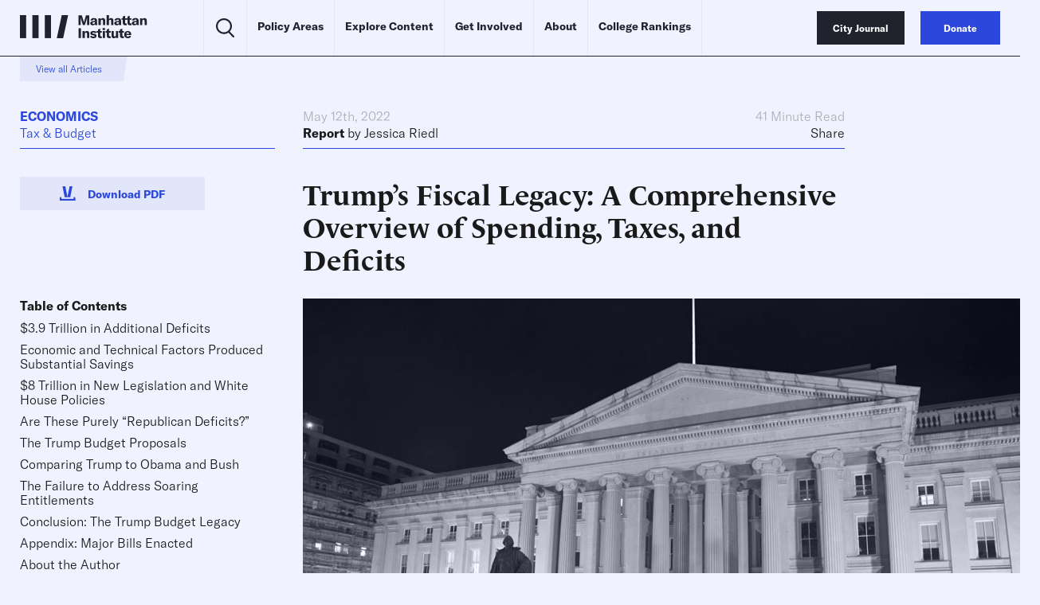

--- FILE ---
content_type: text/javascript;charset=utf-8
request_url: https://id.cxense.com/public/user/id?json=%7B%22identities%22%3A%5B%7B%22type%22%3A%22ckp%22%2C%22id%22%3A%22mkhsxt6sgrr3nzkw%22%7D%2C%7B%22type%22%3A%22lst%22%2C%22id%22%3A%221gvsq806lhb071gzmmdi936pij%22%7D%2C%7B%22type%22%3A%22cst%22%2C%22id%22%3A%221gvsq806lhb071gzmmdi936pij%22%7D%5D%7D&callback=cXJsonpCB1
body_size: 208
content:
/**/
cXJsonpCB1({"httpStatus":200,"response":{"userId":"cx:2ht135a8zazlp1maynwrnspcra:24zn8uplughmp","newUser":false}})

--- FILE ---
content_type: text/javascript;charset=utf-8
request_url: https://p1cluster.cxense.com/p1.js
body_size: 99
content:
cX.library.onP1('1gvsq806lhb071gzmmdi936pij');
